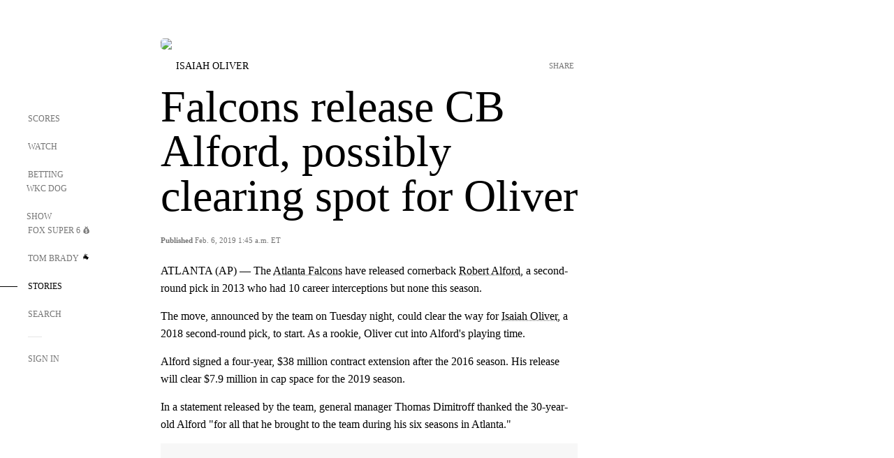

--- FILE ---
content_type: text/html; charset=utf-8
request_url: https://www.google.com/recaptcha/api2/aframe
body_size: 260
content:
<!DOCTYPE HTML><html><head><meta http-equiv="content-type" content="text/html; charset=UTF-8"></head><body><script nonce="IVeLxwJFSFmHVQOXbkOu6w">/** Anti-fraud and anti-abuse applications only. See google.com/recaptcha */ try{var clients={'sodar':'https://pagead2.googlesyndication.com/pagead/sodar?'};window.addEventListener("message",function(a){try{if(a.source===window.parent){var b=JSON.parse(a.data);var c=clients[b['id']];if(c){var d=document.createElement('img');d.src=c+b['params']+'&rc='+(localStorage.getItem("rc::a")?sessionStorage.getItem("rc::b"):"");window.document.body.appendChild(d);sessionStorage.setItem("rc::e",parseInt(sessionStorage.getItem("rc::e")||0)+1);localStorage.setItem("rc::h",'1770033938341');}}}catch(b){}});window.parent.postMessage("_grecaptcha_ready", "*");}catch(b){}</script></body></html>

--- FILE ---
content_type: text/javascript; charset=utf-8
request_url: https://www.foxsports.com/_nuxt/CKucIgbB.js
body_size: -384
content:
import{H as s}from"#entry";var t={};const l=e=>`${t.CLIENTSIDE_ASSETS_URL??s().public.clientsideAssetsUrl}images/${e}`;export{l as r};


--- FILE ---
content_type: text/javascript; charset=utf-8
request_url: https://www.foxsports.com/_nuxt/DxTm1C7a.js
body_size: -327
content:
import{bf as t,aQ as r,ah as n,ai as o}from"#entry";const a=t({props:{text:{type:String,required:!0},displayNav:{type:Boolean,default:!0}},computed:{computedText(){return this.text}}},"$IfwFgYqzX9"),s=["innerHTML"];function p(e,c,u,f,i,d){return o(),n("p",{class:"ff-h fs-16 lh-1pt6",innerHTML:e.computedText},null,8,s)}const _=r(a,[["render",p]]);export{_ as default};
